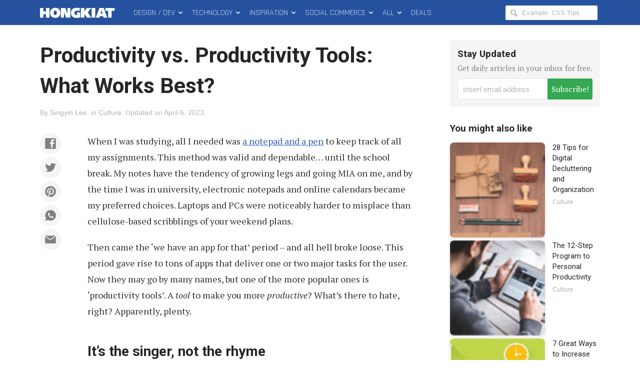

--- FILE ---
content_type: text/html; charset=UTF-8
request_url: https://www.hongkiat.com/blog/productivity-vs-productivity-tools/
body_size: 24174
content:
<!DOCTYPE html>
<html xmlns:og="http://opengraphprotocol.org/schema/" xmlns:fb="http://www.facebook.com/2008/fbml" class="no-js" lang="en-US">
<head>
<link rel="profile" href="http://gmpg.org/xfn/11">
<meta http-equiv="X-UA-Compatible" content="IE=edge">
<meta charset="UTF-8">
<meta name="apple-mobile-web-app-capable" content="yes">
<meta name="viewport" content="width=device-width,initial-scale=1.0,maximum-scale=1.0,user-scalable=no" />
<link rel="apple-touch-icon" sizes="180x180" href="/apple-touch-icon.png">
<link rel="icon" type="image/png" sizes="48x48" href="/favicon-48x48.png">
<link rel="icon" type="image/png" sizes="32x32" href="/favicon-32x32.png">
<link rel="icon" type="image/png" sizes="16x16" href="/favicon-16x16.png">
<link rel="icon" href="/favicon.ico">
<link rel="manifest" href="/site.webmanifest">
<meta name='robots' content='index, follow, max-image-preview:large, max-snippet:-1, max-video-preview:-1' />

	<!-- This site is optimized with the Yoast SEO Premium plugin v22.8 (Yoast SEO v24.5) - https://yoast.com/wordpress/plugins/seo/ -->
	<title>Productivity vs. Productivity Tools: What Works Best? - Hongkiat</title>
	<meta name="description" content="When I was studying, all I needed was a notepad and a pen to keep track of all my assignments. This method was valid and dependable... until the school" />
	<link rel="canonical" href="https://www.hongkiat.com/blog/productivity-vs-productivity-tools/" />
	<meta property="og:locale" content="en_US" />
	<meta property="og:type" content="article" />
	<meta property="og:title" content="Productivity vs. Productivity Tools: What Works Best?" />
	<meta property="og:description" content="When I was studying, all I needed was a notepad and a pen to keep track of all my assignments. This method was valid and dependable... until the school" />
	<meta property="og:url" content="https://www.hongkiat.com/blog/productivity-vs-productivity-tools/" />
	<meta property="og:site_name" content="Hongkiat" />
	<meta property="article:publisher" content="https://www.facebook.com/hongkiatcom" />
	<meta property="article:published_time" content="2019-06-05T13:11:21+00:00" />
	<meta property="article:modified_time" content="2023-04-06T11:15:55+00:00" />
	<meta property="og:image" content="https://assets.hongkiat.com/uploads/productivity-vs-tools/keeping-track-of-files.jpg" />
	<meta name="author" content="Singyin Lee" />
	<meta name="twitter:card" content="summary_large_image" />
	<meta name="twitter:creator" content="@hongkiat" />
	<meta name="twitter:site" content="@hongkiat" />
	<meta name="twitter:label1" content="Written by" />
	<meta name="twitter:data1" content="Singyin Lee" />
	<meta name="twitter:label2" content="Est. reading time" />
	<meta name="twitter:data2" content="5 minutes" />
	<script type="application/ld+json" class="yoast-schema-graph">{"@context":"https://schema.org","@graph":[{"@type":"Article","@id":"https://www.hongkiat.com/blog/productivity-vs-productivity-tools/#article","isPartOf":{"@id":"https://www.hongkiat.com/blog/productivity-vs-productivity-tools/"},"author":{"name":"Singyin Lee","@id":"https://www.hongkiat.com/blog/#/schema/person/8bb3e8d1cb49b3298ea203885023b811"},"headline":"Productivity vs. Productivity Tools: What Works Best?","datePublished":"2019-06-05T13:11:21+00:00","dateModified":"2023-04-06T11:15:55+00:00","mainEntityOfPage":{"@id":"https://www.hongkiat.com/blog/productivity-vs-productivity-tools/"},"wordCount":1009,"commentCount":40,"publisher":{"@id":"https://www.hongkiat.com/blog/#organization"},"image":{"@id":"https://www.hongkiat.com/blog/productivity-vs-productivity-tools/#primaryimage"},"thumbnailUrl":"https://assets.hongkiat.com/uploads/productivity-vs-tools/keeping-track-of-files.jpg","keywords":["Productivity Tips","Productivity Tools"],"articleSection":["Culture"],"inLanguage":"en-US","potentialAction":[{"@type":"CommentAction","name":"Comment","target":["https://www.hongkiat.com/blog/productivity-vs-productivity-tools/#respond"]}]},{"@type":"WebPage","@id":"https://www.hongkiat.com/blog/productivity-vs-productivity-tools/","url":"https://www.hongkiat.com/blog/productivity-vs-productivity-tools/","name":"Productivity vs. Productivity Tools: What Works Best? - Hongkiat","isPartOf":{"@id":"https://www.hongkiat.com/blog/#website"},"primaryImageOfPage":{"@id":"https://www.hongkiat.com/blog/productivity-vs-productivity-tools/#primaryimage"},"image":{"@id":"https://www.hongkiat.com/blog/productivity-vs-productivity-tools/#primaryimage"},"thumbnailUrl":"https://assets.hongkiat.com/uploads/productivity-vs-tools/keeping-track-of-files.jpg","datePublished":"2019-06-05T13:11:21+00:00","dateModified":"2023-04-06T11:15:55+00:00","description":"When I was studying, all I needed was a notepad and a pen to keep track of all my assignments. This method was valid and dependable... until the school","breadcrumb":{"@id":"https://www.hongkiat.com/blog/productivity-vs-productivity-tools/#breadcrumb"},"inLanguage":"en-US","potentialAction":[{"@type":"ReadAction","target":["https://www.hongkiat.com/blog/productivity-vs-productivity-tools/"]}]},{"@type":"ImageObject","inLanguage":"en-US","@id":"https://www.hongkiat.com/blog/productivity-vs-productivity-tools/#primaryimage","url":"https://assets.hongkiat.com/uploads/productivity-vs-tools/keeping-track-of-files.jpg","contentUrl":"https://assets.hongkiat.com/uploads/productivity-vs-tools/keeping-track-of-files.jpg"},{"@type":"BreadcrumbList","@id":"https://www.hongkiat.com/blog/productivity-vs-productivity-tools/#breadcrumb","itemListElement":[{"@type":"ListItem","position":1,"name":"Home","item":"https://www.hongkiat.com/blog/"},{"@type":"ListItem","position":2,"name":"Productivity vs. Productivity Tools: What Works Best?"}]},{"@type":"WebSite","@id":"https://www.hongkiat.com/blog/#website","url":"https://www.hongkiat.com/blog/","name":"Hongkiat","description":"Tech and Design Tips","publisher":{"@id":"https://www.hongkiat.com/blog/#organization"},"potentialAction":[{"@type":"SearchAction","target":{"@type":"EntryPoint","urlTemplate":"https://www.hongkiat.com/blog/?s={search_term_string}"},"query-input":{"@type":"PropertyValueSpecification","valueRequired":true,"valueName":"search_term_string"}}],"inLanguage":"en-US"},{"@type":"Organization","@id":"https://www.hongkiat.com/blog/#organization","name":"Hongkiat.com","url":"https://www.hongkiat.com/blog/","logo":{"@type":"ImageObject","inLanguage":"en-US","@id":"https://www.hongkiat.com/blog/#/schema/logo/image/","url":"https://www.hongkiat.com/blog/wp-content/uploads/hkdc-logo-rect-yoast.jpg","contentUrl":"https://www.hongkiat.com/blog/wp-content/uploads/hkdc-logo-rect-yoast.jpg","width":1200,"height":799,"caption":"Hongkiat.com"},"image":{"@id":"https://www.hongkiat.com/blog/#/schema/logo/image/"},"sameAs":["https://www.facebook.com/hongkiatcom","https://x.com/hongkiat","https://www.pinterest.com/hongkiat/"]},{"@type":"Person","@id":"https://www.hongkiat.com/blog/#/schema/person/8bb3e8d1cb49b3298ea203885023b811","name":"Singyin Lee","description":"Singyin is Senior Editor and Writer for Hongkiat. She is allergic to poor Wifi and spun articles, and has been told that she drinks too much coffee. Her sense of humor has been damaged by the Internet.","url":"https://www.hongkiat.com/blog/author/sy/"}]}</script>
	<!-- / Yoast SEO Premium plugin. -->


<link rel='dns-prefetch' href='//www.hongkiat.com' />
<link rel='dns-prefetch' href='//pagead2.googlesyndication.com' />
<link rel='dns-prefetch' href='//stats.wp.com' />
<link rel='dns-prefetch' href='//cdnjs.cloudflare.com' />
<link rel="alternate" type="application/rss+xml" title="Hongkiat &raquo; Feed" href="https://www.hongkiat.com/blog/feed/" />
<link rel="alternate" type="application/rss+xml" title="Hongkiat &raquo; Stories Feed" href="https://www.hongkiat.com/blog/web-stories/feed/"><link rel='stylesheet' id='mediaelement-css' href='https://www.hongkiat.com/blog/wp-includes/js/mediaelement/mediaelementplayer-legacy.min.css?ver=4.2.17' type='text/css' media='all' />
<link rel='stylesheet' id='wp-mediaelement-css' href='https://www.hongkiat.com/blog/wp-includes/js/mediaelement/wp-mediaelement.min.css?ver=6.5.7' type='text/css' media='all' />
<style id='jetpack-sharing-buttons-style-inline-css' type='text/css'>
.jetpack-sharing-buttons__services-list{display:flex;flex-direction:row;flex-wrap:wrap;gap:0;list-style-type:none;margin:5px;padding:0}.jetpack-sharing-buttons__services-list.has-small-icon-size{font-size:12px}.jetpack-sharing-buttons__services-list.has-normal-icon-size{font-size:16px}.jetpack-sharing-buttons__services-list.has-large-icon-size{font-size:24px}.jetpack-sharing-buttons__services-list.has-huge-icon-size{font-size:36px}@media print{.jetpack-sharing-buttons__services-list{display:none!important}}.editor-styles-wrapper .wp-block-jetpack-sharing-buttons{gap:0;padding-inline-start:0}ul.jetpack-sharing-buttons__services-list.has-background{padding:1.25em 2.375em}
</style>
<link rel='stylesheet' id='contact-form-7-css' href='https://www.hongkiat.com/blog/wp-content/plugins/contact-form-7/includes/css/styles.css?ver=5.9.8' type='text/css' media='all' />
<link rel='stylesheet' id='main-css' href='https://www.hongkiat.com/blog/wp-content/themes/v7/style.css?ver=7.15.0+2505061606' type='text/css' media='all' />
<link rel='stylesheet' id='fontawesome-css' href='https://cdnjs.cloudflare.com/ajax/libs/font-awesome/6.5.1/css/all.min.css?ver=6.5.1' type='text/css' media='all' />
<link rel='stylesheet' id='highlight-css' href='https://www.hongkiat.com/blog/wp-content/themes/v7/assets/css/highlight.min.css?ver=11.9.0' type='text/css' media='all' />
<script type="text/javascript" src="https://cdnjs.cloudflare.com/ajax/libs/jquery/3.4.1/jquery.min.js" id="jquery-core-js"></script>
<link rel="https://api.w.org/" href="https://www.hongkiat.com/blog/wp-json/" /><link rel="alternate" type="application/json" href="https://www.hongkiat.com/blog/wp-json/wp/v2/posts/13193" />	<style>img#wpstats{display:none}</style>
				<style>
		.wpcf7 form.sent .wpcf7-response-output {
			background-color: #34a853;
		}
		.social-profiles-author .item-website {
			background-color: #222;
		}
		</style>
			<meta property="fb:app_id" content="108857885822870" />
	<style>
	.border-solid-1 {
		border: 1px solid #ebebeb;
	}
	.screenshot-mobile-portrait {
		width: 100%;
	}
	.screenshot-mobile-portrait img,
	div.screenshot-mobile-portrait img,
	figure.screenshot-mobile-portrait img,
	ol.steps figure.screenshot-mobile-portrait img,
	ol.steps div.screenshot-mobile-portrait img {
		width: 65%;
		display: block;
		margin-left: auto;
		margin-right: auto;
	}

	.list-columns {
		display: flex;
		flex-wrap: wrap;
	}

	.list-columns__item {
		min-width: 100%;
		flex-basis: 0;
		flex-grow: 1;
		padding-right: 7px;
		padding-left: 7px;
	}

	.list-columns__item h4 {
		font-size: 1.8rem;
		margin-top: 0.5em;
	}

	.list-columns__item figure {
		margin-bottom: 0.8em;
	}

	.list-columns__item p {
		font-size: 1.6rem;
	}

	.list-columns__item figure img,
	.list-columns__item p img {
		border: 1px solid #ebebeb;
	}

	@media (min-width: 400px) {
		.list-columns__item {
			min-width: calc( 100% / 2 );
		}
	}

	@media (min-width: 600px) {
		.list-columns__item {
			min-width: calc( 100% / 3 );
		}
	}
	</style>
					<script type="text/javascript">
			(function(i, s, o, g, r, a, m) {
				i['GoogleAnalyticsObject'] = r;
				i[r] = i[r] || function() {
				(i[r].q = i[r].q || []).push(arguments)
				}, i[r].l = 1 * new Date();
				a = s.createElement(o),
				m = s.getElementsByTagName(o)[0];
				a.async = true;
				a.src = g;
				m.parentNode.insertBefore(a, m);
			})(window, document, 'script', 'https://www.google-analytics.com/analytics.js', 'ga');
			ga( 'create', 'UA-275126-1', 'auto' );
			ga( 'send', 'pageview' );
		</script>

					<style type="text/css" id="wp-custom-css">
			.entry-copy__inner .sue-content-slider .owl-dots {
		position: relative;
    display: flex;
    text-align: center;
    justify-content: center;
}

.app-icon img {
	border-radius: 25px;
}

.logo-square {text-align:center}
.logo img {max-height:80px;}

pre.terminal {
		padding:10px;
		background-color:#000;
		color:#d3d7cf
	}		</style>
		
  <script src="//geniuslinkcdn.com/snippet.min.js" defer></script>
  <script type="text/javascript">
    jQuery(document).ready(function( $ ) {
	  var ale_on_click_checkbox_is_checked="1";
	  if(typeof Georiot !== "undefined")
	  {
		if(ale_on_click_checkbox_is_checked) {
			Georiot.amazon.addOnClickRedirect(142055, false);
		}
		else {
			Georiot.amazon.convertToGeoRiotLinks(142055, false);
		};
	  };
    });
  </script>
</head>

<body class="single single-post singular">
	<noscript>
	<div id="js-disabled" class="notice notice--warning">
		<p>Please enable JavaScript in your browser to enjoy a better experience.</p>
	</div>
	<style>.no-js body {
			opacity: 1;
		}</style>
	</noscript>

		<div id="fb-root"></div>
	
	<div class="hfeed site" id="wrap">
		<header class="site-header" id="masthead" role="banner" itemscope itemtype="http://schema.org/WPHeader">
							<div id="progress-bar" aria-hidden="true"></div>
						
<div class="site-navbar" id="topbar">
	<div class="container">
		<div class="site-branding pull-left" itemscope itemtype="http://schema.org/Organization">
						<div class="site-title">
							<a class="site-title__link" href="https://www.hongkiat.com/blog/" rel="home" itemprop="url">
					<svg height="50px" width="165px"><use xmlns:xlink="http://www.w3.org/1999/xlink" xlink:href="#logo-hkdc"></use></svg>
					<span class="screen-reader-text" itemprop="name">Hongkiat</span>
				</a>
						</div>
					</div>
		<nav class="site-nav site-nav--main pull-left" id="main-nav" itemscope itemtype="http://schema.org/SiteNavigationElement" role="navigation">
			<h2 class="screen-reader-text">Main Menu</h2>
			<ol class="menu-list list-flush" role="menubar">
	<li class="menu-list__item menu-parent" id="design-dev-menu" role="presentation">
		<a class="menu-list__link" href="/blog/design-dev/" itemprop="url" role="menuitem">Design / Dev <svg width="14" height="50"><use xmlns:xlink="http://www.w3.org/1999/xlink" xlink:href="#icon-chevron-down"></use></a>
	</li>
	<li class="menu-list__item menu-parent" id="technology-menu" role="presentation">
		<a class="menu-list__link" href="/blog/technology/" itemprop="url" role="menuitem">Technology <svg width="14" height="50"><use xmlns:xlink="http://www.w3.org/1999/xlink" xlink:href="#icon-chevron-down"></use></a>
	</li>
	<li class="menu-list__item menu-parent" id="inspiration-menu" role="presentation">
		<a class="menu-list__link" href="/blog/inspiration/" itemprop="url">Inspiration <svg width="14" height="50"><use xmlns:xlink="http://www.w3.org/1999/xlink" xlink:href="#icon-chevron-down"></use></a>
	</li>
	<li class="menu-list__item menu-parent" id="social-commerce-menu" role="presentation">
		<a class="menu-list__link" href="/blog/social-commerce/" itemprop="url" role="menuitem">Social Commerce <svg width="14" height="50"><use xmlns:xlink="http://www.w3.org/1999/xlink" xlink:href="#icon-chevron-down"></use></svg>
		</a>
	</li>
	<li class="menu-list__item menu-parent menu-parent--all" id="all-menu" role="presentation">
		<span class="menu-list__link" role="menuitem">All <svg width="14" height="50"><use xmlns:xlink="http://www.w3.org/1999/xlink" xlink:href="#icon-chevron-down"></use></span>
	</li>
	<li class="menu-list__item" id="deals-menu" role="presentation">
		<a class="menu-list__link" href="https://deals.hongkiat.com/" itemprop="url" role="menuitem" rel="nofollow">Deals</a>
	</li>
</ol>
		</nav>
		<div class="site-search">
	<form role="search" method="get" class="search-form" action="https://www.hongkiat.com/blog/">
		<label>
			<svg height="18px" width="18px"><use xmlns:xlink="http://www.w3.org/1999/xlink" xlink:href="#icon-magnifying-glass"></use></svg>
			<span class="screen-reader-text">Search Hongkiat for:</span>
			<input type="search" class="search-field" placeholder="Example: CSS Tips" value="" name="s" title="Search Hongkiat for" />
		</label>
	</form>
</div>
		<button class="menu-button menu-button--search" id="reveal-search" data-target="overlay-search">
				<svg height="40px" width="21px"><use xmlns:xlink="http://www.w3.org/1999/xlink" xlink:href="#icon-magnifying-glass"></use></svg>
				<span class="screen-reader-text">Reveal Search Form</span>
		</button>
		<button class="menu-button menu-button--offcanvas" id="reveal-offcanvas-nav" data-target="#offcanvas-nav">
				<svg id="menu-icon-close" height="40px" width="18px"><use xmlns:xlink="http://www.w3.org/1999/xlink" xlink:href="#icon-cross"></use></svg>
				<svg id="menu-icon-open" height="40px" width="29px"><use xmlns:xlink="http://www.w3.org/1999/xlink" xlink:href="#icon-menu"></use></svg>
			<span class="screen-reader-text">Reveal Off-canvas Navigation</span>
		</button>
	</div>
</div>
		</header>
		<main class="site-content" id="content" itemscope itemprop="mainContentOfPage" itemtype="http://schema.org/Blog">

	

<article class="entry-content" id="single-post-13193">
	<div class="container">
		<div class="entry-main">
			<header class="entry-header">

				<h1 class="entry-title">Productivity vs. Productivity Tools: What Works Best?</h1>								<div class="entry-meta-list">
				<span class="entry-meta entry-meta--author">By <a href="https://www.hongkiat.com/blog/author/sy/" rel="author">Singyin Lee</a>.</span> <span class="entry-meta entry-meta--category">in <a href="https://www.hongkiat.com/blog/category/culture/">Culture</a>.</span> <span class="entry-meta entry-meta--time"><span>Updated on&nbsp;</span><time class="entry-date updated" datetime="2023-04-06T19:15:55+08:00">April 6, 2023</time>.</span>				</div>
			</header>
			<div class="entry-copy">
								<div class="entry-copy__inner intxt">
								<div class="social-buttons social-buttons--content social-buttons--content-before" id="social-buttons-13193"><div class="social-buttons__list social-buttons__list--icon" data-social-manager="ButtonsContent"><a class="social-buttons__item item-facebook" href="https://www.facebook.com/sharer/sharer.php?u=https%3A%2F%2Fwp.me%2Fp4uxU-3qN" target="_blank" role="button" rel="nofollow"><svg><use xlink:href="#social-icon-facebook"></use></svg></a><a class="social-buttons__item item-twitter" href="https://twitter.com/intent/tweet?text=Productivity%20vs.%20Productivity%20Tools%3A%20What%20Works%20Best%3F&url=https%3A%2F%2Fwp.me%2Fp4uxU-3qN&via=hongkiat" target="_blank" role="button" rel="nofollow"><svg><use xlink:href="#social-icon-twitter"></use></svg></a><a class="social-buttons__item item-pinterest" href="https://www.pinterest.com/pin/create/bookmarklet/?url=https%3A%2F%2Fwp.me%2Fp4uxU-3qN&description=Productivity%20vs.%20Productivity%20Tools%3A%20What%20Works%20Best%3F&media=https%3A%2F%2Fassets.hongkiat.com%2Fuploads%2Fthumbs%2F640x410%2Fproductivity-vs-productivity-tools.jpg" target="_blank" role="button" rel="nofollow"><svg><use xlink:href="#social-icon-pinterest"></use></svg></a><a class="social-buttons__item item-whatsapp" href="https://api.whatsapp.com/send?text=Productivity%20vs.%20Productivity%20Tools%3A%20What%20Works%20Best%3F%20(https%3A%2F%2Fwp.me%2Fp4uxU-3qN)" target="_blank" role="button" rel="nofollow"><svg><use xlink:href="#social-icon-whatsapp"></use></svg></a><a class="social-buttons__item item-email" href="mailto:?subject=Productivity%20vs.%20Productivity%20Tools%3A%20What%20Works%20Best%3F&body=When%20I%20was%20studying%2C%20all%20I%20needed%20was%20a%20notepad%20and%20a%20pen%20to%20keep%20track%20of%20all%20my%20assignments.%20This%20method%20was%20valid%20and%20dependable...%20until%20the%20school%20break...." target="_blank" role="button" rel="nofollow"><svg><use xlink:href="#social-icon-email"></use></svg></a></div></div>
<p>When I was studying, all I needed was <a href="https://www.hongkiat.com/blog/advantages-pen-paper-computer-design/">a notepad and a pen</a> to keep track of all my assignments. This method was valid and dependable… until the school break. My notes have the tendency of growing legs and going MIA on me, and by the time I was in university, electronic notepads and online calendars became my preferred choices. Laptops and PCs were noticeably harder to misplace than cellulose-based scribblings of your weekend plans.</p>
<p>Then came the ‘we have an app for that’ period – and all hell broke loose. This period gave rise to tons of apps that deliver one or two major tasks for the user. Now they may go by many names, but one of the more popular ones is ‘productivity tools’. A <em>tool</em> to make you more <em>productive</em>? What’s there to hate, right? Apparently, plenty.</p>
<h2>It’s the singer, not the rhyme</h2>
<p>Honestly, tech tools can only do so much. No one immediately becomes a Master Chef just because they have top-rated chef knives. For example, spellcheckers can help minimize spelling mistakes but they don’t make you write any better overnight. Syncing systems make sure you get the files you need anywhere, anytime, but you will still have to keep track of all the different versions of documents you have. And you need to start your time tracker before you start work, otherwise, nothing gets tracked.</p>
<figure><img fetchpriority="high" decoding="async" src="https://assets.hongkiat.com/uploads/productivity-vs-tools/keeping-track-of-files.jpg" alt="keep track of files" title="Tools Of The Trade: Do Productivity Tools Really Work?" height="333" width="500"></figure>
<p>The effectiveness of these tools begins with the user. If you aren’t the least bit productive in what you do, don’t expect the tools to be working miracles for you, because that is not what they are made for.</p>
<h2>The trap of to-do lists</h2>
<p>Oh, I love to-do lists. They are awesome. I wrote everything down, never forget anything, any event or errand ever again. I became the Queen of Productivity. Then I noticed three downfalls of being too productive for your own good.</p>
<h3>The elephant in the room</h3>
<p>One, you are expected to remember <em>everything</em>: your colleagues ask you to confirm things for them; your boss berates you when you miss a deadline (since it’s impossible that you would forget the date); and forgetting your mother’s birthday would launch a nuclear war in your next family reunion (sorry, mom).</p>
<figure><img decoding="async" src="https://assets.hongkiat.com/uploads/productivity-vs-tools/todo-list.jpg" alt="todo list" title="Tools Of The Trade: Do Productivity Tools Really Work?" height="330" width="500"></figure>
<p>You are no longer allowed to forget anything. Now that’s a scary thought.</p>
<h3>Never-ending story</h3>
<p>Two, you are constantly prioritizing your errands every time you add something new to the list. ‘Getting the milk’ can take as long as a week to cross out because you keep putting everything else ahead of it, as they come in. And your mind will have the tendency to forget the things you forget to add to your list.</p>
<p>You will be programmed to be totally dependent on this list. The effect? I accidentally deleted a list — which was not backed up — once in the middle of a super busy period. It was chaos. Utter chaos.</p>
<h3>Who’s working for whom?</h3>
<p>Three, you will eventually end up listing, updating, crossing out and deleting your planner/organizer/app/tool even when you are stuck in traffic, waiting for a client, sitting at the bus stop or when your phone is in airplane mode. If you think that that is normal and acceptable behavior by today’s standards, I ask you this: are you being more productive, or doing more work?</p>
<figure><img decoding="async" src="https://assets.hongkiat.com/uploads/productivity-vs-tools/stress-over-work.jpg" alt="stress over work" title="Tools Of The Trade: Do Productivity Tools Really Work?" height="334" width="500"></figure>
<p>They are not the same thing. Remember that the concept behind productivity tools is that the tools should do <em>more</em> so that you can do <em>less</em>. If it doesn’t help you get more time to yourself, then it should not be called a productivity tool.</p>
<h2>The secret to being productive is…</h2>
<p>…to manage yourself well. Just having the tools is not enough, you also need self-discipline, an organized approach to your tasks, the ability to use your resources well and knowing when to let go. Oh, and keeping a close eye on deadlines and knowing how to prioritize are also important characteristics but those can be helped on by said tools.</p>
<p>Gentle reminder to always allocate some time for yourself and for your family (even those two need to be separated). Humans are more like battery cells rather than machines. We can’t work nonstop; we need to slow down, unwind, stop, recharge and start up again.</p>
<figure><img loading="lazy" decoding="async" src="https://assets.hongkiat.com/uploads/productivity-vs-tools/being-productive.jpg" alt="being productive" title="Tools Of The Trade: Do Productivity Tools Really Work?" height="375" width="500"></figure>
<p>So if work or using a buggy, blasted tech tool is pushing you over the frustration limit, <em>you</em> are the only person who can put up a stop sign and take a break.</p>
<h2>Tools of my trade</h2>
<p>Not all productivity tools are good for everyone. It’s the main reason why your colleague may like one syncing program but you like another. It’s also why there are hundreds of productivity tool lists out there that have no common similarities at all. It’s a free universe; you can use whichever tool that ‘syncs’ with you, so to speak.</p>
<p>More importantly though, the selection of productivity tools is a matter of personal preference; it’s like when you were picking out that accessory that goes well with your Halloween costume. You know when something is working for you and when it is not. Don’t let anyone else pressure you into thinking you should or can use only one particular tool or app.</p>
<h2>Conclusion</h2>
<p>As for me, after quitting my job to go full freelance, juggling work, a needy toddler and taking my Masters on the side made me realize that I needed all the help I can get. My favorite productivity tool? Good ol’ pen and paper — a pocket-sized notebook to be exact. I don’t have to charge it or fear that it would run out of juice; I can make copies of my reminders, put them on the fridge, pin it up on a board or slip it in a book.</p>
<p>My notes are easy to compile, write up, correct and update, and I don’t need a tutorial to use it properly. Plus, whenever I get a task done, chucking the note in the trash bin is always more satisfying than clicking ‘Done’.</p>				</div>
				<div class="sticky-cushion" id="social-buttons-13193-cushion"></div>
			</div>
		</div>
		<aside class="entry-sidebar" role="complementary" id="sidebar-post-13193">
		<div class="sidebar-widget sidebar-widget--subscribe noLinks"></div>
	<div class="entry-sidebar__inner">
		<div class="sidebar-widget entries entries--aside">
				<h4 class="entries__heading">You might also like</h4>
		<ol class="entry-list list-flush">
						<li class="entry-list__item item-bar clearfix" id="post-sidebar-29939">
				<a class="entry-permalink" href="https://www.hongkiat.com/blog/digital-decluttering-tips/"></a>
				<picture>
					<source srcset="https://assets.hongkiat.com/uploads/thumbs/85x85/digital-decluttering-tips.jpg" alt="" media="(min-width: 940px)" width="85" height="85" />
					<source srcset="https://assets.hongkiat.com/uploads/thumbs/400x256/digital-decluttering-tips.jpg" alt="" media="(max-width: 939px)" width="400" height="256" />
					<img src="https://assets.hongkiat.com/uploads/thumbs/400x256/digital-decluttering-tips.jpg" alt="" width="400" height="256" loading="lazy" />
				</picture>
				<div class="entry-summary">
					<span class="entry-title">
						<a href="https://www.hongkiat.com/blog/digital-decluttering-tips/">28 Tips for Digital Decluttering and Organization</a>
					</span>
					<div class="entry-meta entry-meta--category"><a href="https://www.hongkiat.com/blog/category/culture/">Culture</a></div>				</div>
			</li>
							<li class="entry-list__item item-bar clearfix" id="post-sidebar-24381">
				<a class="entry-permalink" href="https://www.hongkiat.com/blog/personal-productivity/"></a>
				<picture>
					<source srcset="https://assets.hongkiat.com/uploads/thumbs/85x85/personal-productivity.jpg" alt="" media="(min-width: 940px)" width="85" height="85" />
					<source srcset="https://assets.hongkiat.com/uploads/thumbs/400x256/personal-productivity.jpg" alt="" media="(max-width: 939px)" width="400" height="256" />
					<img src="https://assets.hongkiat.com/uploads/thumbs/400x256/personal-productivity.jpg" alt="" width="400" height="256" loading="lazy" />
				</picture>
				<div class="entry-summary">
					<span class="entry-title">
						<a href="https://www.hongkiat.com/blog/personal-productivity/">The 12-Step Program to Personal Productivity</a>
					</span>
					<div class="entry-meta entry-meta--category"><a href="https://www.hongkiat.com/blog/category/culture/">Culture</a></div>				</div>
			</li>
							<li class="entry-list__item item-bar clearfix" id="post-sidebar-21647">
				<a class="entry-permalink" href="https://www.hongkiat.com/blog/how-to-boost-productivity/"></a>
				<picture>
					<source srcset="https://assets.hongkiat.com/uploads/thumbs/85x85/how-to-boost-productivity.jpg" alt="" media="(min-width: 940px)" width="85" height="85" />
					<source srcset="https://assets.hongkiat.com/uploads/thumbs/400x256/how-to-boost-productivity.jpg" alt="" media="(max-width: 939px)" width="400" height="256" />
					<img src="https://assets.hongkiat.com/uploads/thumbs/400x256/how-to-boost-productivity.jpg" alt="" width="400" height="256" loading="lazy" />
				</picture>
				<div class="entry-summary">
					<span class="entry-title">
						<a href="https://www.hongkiat.com/blog/how-to-boost-productivity/">7 Great Ways to Increase Your Productivity</a>
					</span>
					<div class="entry-meta entry-meta--category"><a href="https://www.hongkiat.com/blog/category/culture/">Culture</a></div>				</div>
			</li>
							<li class="entry-list__item item-bar clearfix" id="post-sidebar-25048">
				<a class="entry-permalink" href="https://www.hongkiat.com/blog/tech-life-hacks/"></a>
				<picture>
					<source srcset="https://assets.hongkiat.com/uploads/thumbs/85x85/tech-life-hacks.jpg" alt="" media="(min-width: 940px)" width="85" height="85" />
					<source srcset="https://assets.hongkiat.com/uploads/thumbs/400x256/tech-life-hacks.jpg" alt="" media="(max-width: 939px)" width="400" height="256" />
					<img src="https://assets.hongkiat.com/uploads/thumbs/400x256/tech-life-hacks.jpg" alt="" width="400" height="256" loading="lazy" />
				</picture>
				<div class="entry-summary">
					<span class="entry-title">
						<a href="https://www.hongkiat.com/blog/tech-life-hacks/">99 Tech Life Hacks You Should Know</a>
					</span>
					<div class="entry-meta entry-meta--category"><a href="https://www.hongkiat.com/blog/category/culture/">Culture</a></div>				</div>
			</li>
							<li class="entry-list__item item-bar clearfix" id="post-sidebar-25426">
				<a class="entry-permalink" href="https://www.hongkiat.com/blog/things-to-quit-doing-this-year/"></a>
				<picture>
					<source srcset="https://assets.hongkiat.com/uploads/thumbs/85x85/things-to-quit-doing-this-year.jpg" alt="" media="(min-width: 940px)" width="85" height="85" />
					<source srcset="https://assets.hongkiat.com/uploads/thumbs/400x256/things-to-quit-doing-this-year.jpg" alt="" media="(max-width: 939px)" width="400" height="256" />
					<img src="https://assets.hongkiat.com/uploads/thumbs/400x256/things-to-quit-doing-this-year.jpg" alt="" width="400" height="256" loading="lazy" />
				</picture>
				<div class="entry-summary">
					<span class="entry-title">
						<a href="https://www.hongkiat.com/blog/things-to-quit-doing-this-year/">10 Things to Quit Doing in 2020</a>
					</span>
					<div class="entry-meta entry-meta--category"><a href="https://www.hongkiat.com/blog/category/culture/">Culture</a></div>				</div>
			</li>
							<li class="entry-list__item item-bar clearfix" id="post-sidebar-28769">
				<a class="entry-permalink" href="https://www.hongkiat.com/blog/clever-ways-to-procrastinate/"></a>
				<picture>
					<source srcset="https://assets.hongkiat.com/uploads/thumbs/85x85/clever-ways-to-procrastinate.jpg" alt="" media="(min-width: 940px)" width="85" height="85" />
					<source srcset="https://assets.hongkiat.com/uploads/thumbs/400x256/clever-ways-to-procrastinate.jpg" alt="" media="(max-width: 939px)" width="400" height="256" />
					<img src="https://assets.hongkiat.com/uploads/thumbs/400x256/clever-ways-to-procrastinate.jpg" alt="" width="400" height="256" loading="lazy" />
				</picture>
				<div class="entry-summary">
					<span class="entry-title">
						<a href="https://www.hongkiat.com/blog/clever-ways-to-procrastinate/">Clever Ways to Procrastinate during the Holiday Season</a>
					</span>
					<div class="entry-meta entry-meta--category"><a href="https://www.hongkiat.com/blog/category/culture/">Culture</a></div>				</div>
			</li>
							<li class="entry-list__item item-bar clearfix" id="post-sidebar-27126">
				<a class="entry-permalink" href="https://www.hongkiat.com/blog/stop-multitasking/"></a>
				<picture>
					<source srcset="https://assets.hongkiat.com/uploads/thumbs/85x85/stop-multitasking.jpg" alt="" media="(min-width: 940px)" width="85" height="85" />
					<source srcset="https://assets.hongkiat.com/uploads/thumbs/400x256/stop-multitasking.jpg" alt="" media="(max-width: 939px)" width="400" height="256" />
					<img src="https://assets.hongkiat.com/uploads/thumbs/400x256/stop-multitasking.jpg" alt="" width="400" height="256" loading="lazy" />
				</picture>
				<div class="entry-summary">
					<span class="entry-title">
						<a href="https://www.hongkiat.com/blog/stop-multitasking/">Multitasking: Why It&#039;s Bad &amp; Why This Madness Has to Stop</a>
					</span>
					<div class="entry-meta entry-meta--category"><a href="https://www.hongkiat.com/blog/category/culture/">Culture</a></div>				</div>
			</li>
							<li class="entry-list__item item-bar clearfix" id="post-sidebar-24615">
				<a class="entry-permalink" href="https://www.hongkiat.com/blog/boost-your-self-confidence/"></a>
				<picture>
					<source srcset="https://assets.hongkiat.com/uploads/thumbs/85x85/boost-your-self-confidence.jpg" alt="" media="(min-width: 940px)" width="85" height="85" />
					<source srcset="https://assets.hongkiat.com/uploads/thumbs/400x256/boost-your-self-confidence.jpg" alt="" media="(max-width: 939px)" width="400" height="256" />
					<img src="https://assets.hongkiat.com/uploads/thumbs/400x256/boost-your-self-confidence.jpg" alt="" width="400" height="256" loading="lazy" />
				</picture>
				<div class="entry-summary">
					<span class="entry-title">
						<a href="https://www.hongkiat.com/blog/boost-your-self-confidence/">10 Ways To Boost Your Confidence [Infographic]</a>
					</span>
					<div class="entry-meta entry-meta--category"><a href="https://www.hongkiat.com/blog/category/culture/">Culture</a></div>				</div>
			</li>
							<li class="entry-list__item item-bar clearfix" id="post-sidebar-23959">
				<a class="entry-permalink" href="https://www.hongkiat.com/blog/vacation-time-vs-productivity/"></a>
				<picture>
					<source srcset="https://assets.hongkiat.com/uploads/thumbs/85x85/vacation-time-vs-productivity.jpg" alt="" media="(min-width: 940px)" width="85" height="85" />
					<source srcset="https://assets.hongkiat.com/uploads/thumbs/400x256/vacation-time-vs-productivity.jpg" alt="" media="(max-width: 939px)" width="400" height="256" />
					<img src="https://assets.hongkiat.com/uploads/thumbs/400x256/vacation-time-vs-productivity.jpg" alt="" width="400" height="256" loading="lazy" />
				</picture>
				<div class="entry-summary">
					<span class="entry-title">
						<a href="https://www.hongkiat.com/blog/vacation-time-vs-productivity/">Can More Vacation Time Boost Productivity? An Analysis Across 30 Countries</a>
					</span>
					<div class="entry-meta entry-meta--category"><a href="https://www.hongkiat.com/blog/category/culture/">Culture</a></div>				</div>
			</li>
							<li class="entry-list__item item-bar clearfix" id="post-sidebar-21914">
				<a class="entry-permalink" href="https://www.hongkiat.com/blog/things-that-affect-your-mood-to-be-productive/"></a>
				<picture>
					<source srcset="https://assets.hongkiat.com/uploads/thumbs/85x85/things-that-affect-your-mood-to-be-productive.jpg" alt="" media="(min-width: 940px)" width="85" height="85" />
					<source srcset="https://assets.hongkiat.com/uploads/thumbs/400x256/things-that-affect-your-mood-to-be-productive.jpg" alt="" media="(max-width: 939px)" width="400" height="256" />
					<img src="https://assets.hongkiat.com/uploads/thumbs/400x256/things-that-affect-your-mood-to-be-productive.jpg" alt="" width="400" height="256" loading="lazy" />
				</picture>
				<div class="entry-summary">
					<span class="entry-title">
						<a href="https://www.hongkiat.com/blog/things-that-affect-your-mood-to-be-productive/">8 Things You Didn&#039;t Know Are Making You Less Productive</a>
					</span>
					<div class="entry-meta entry-meta--category"><a href="https://www.hongkiat.com/blog/category/culture/">Culture</a></div>				</div>
			</li>
							<li class="entry-list__item item-bar clearfix" id="post-sidebar-13735">
				<a class="entry-permalink" href="https://www.hongkiat.com/blog/monday-blues/"></a>
				<picture>
					<source srcset="https://assets.hongkiat.com/uploads/thumbs/85x85/monday-blues.jpg" alt="" media="(min-width: 940px)" width="85" height="85" />
					<source srcset="https://assets.hongkiat.com/uploads/thumbs/400x256/monday-blues.jpg" alt="" media="(max-width: 939px)" width="400" height="256" />
					<img src="https://assets.hongkiat.com/uploads/thumbs/400x256/monday-blues.jpg" alt="" width="400" height="256" loading="lazy" />
				</picture>
				<div class="entry-summary">
					<span class="entry-title">
						<a href="https://www.hongkiat.com/blog/monday-blues/">Monday Blues: 5 Ways to Counter It</a>
					</span>
					<div class="entry-meta entry-meta--category"><a href="https://www.hongkiat.com/blog/category/culture/">Culture</a></div>				</div>
			</li>
						</ol>
				</div>
				<div class="sidebar-widget promote promote--widget">
			<div id="promote-sidebar-top-13735" class="promote-unit promote-unit--sidebar-top" data-adunit="v7-sidebar-top" data-dimensions="300x250,300x600" data-meta="{&quot;taxonomy&quot;:&quot;category&quot;, &quot;term&quot;:&quot;culture&quot;,&quot;topic&quot;:&quot;technology&quot;}"></div>
		</div>
		<div class="sidebar-widget promote promote--widget">
			<div id="promote-sidebar-bottom-13735" class="promote-unit promote-unit--sidebar-bottom" data-adunit="v7-sidebar-bottom" data-dimensions="300x250" data-meta="{&quot;taxonomy&quot;:&quot;category&quot;, &quot;term&quot;:&quot;culture&quot;,&quot;topic&quot;:&quot;technology&quot;}"></div>
		</div>
			</div>
</aside>
	</div>
</article>
			<div id="promote-bottom" class="container">
		<div id="promote-bottom-infinity-next" class="promote-unit promote-unit--content-infinity-next" data-adunit="v7-content-infinity" data-size-mapping="defaults" data-meta='{&quot;taxonomy&quot;:&quot;category&quot;, &quot;term&quot;:&quot;culture&quot;,&quot;topic&quot;:&quot;technology&quot;}'></div>
	</div>
	
	</main>
	<footer class="site-footer" id="footer" role="contentinfo">
		<div class="container">
			<p>Hongkiat.com (HKDC). All Rights Reserved. 2026</p>
			<p>Reproduction of materials found on this site, in any form, without explicit permission is prohibited. <a href="/blog/publishing-policy/" target="_blank">Publishing policy</a> &dash; <a href="/blog/privacy-policy-for-hongkiatcom/" target="_blank">Privacy Policy</a></p>
			<ul class="logo-list list-float-left clearfix">
				<li class="logo-list__item logo-hkdc"><a href="https://www.hongkiat.com/blog/">
					<svg><use xmlns:xlink="http://www.w3.org/1999/xlink" xlink:href="#logo-hkdc"></use></svg>
				</a></li>
			</ul>
		</div>
	</footer></div>	<svg xmlns="http://www.w3.org/2000/svg" xmlns:xlink="http://www.w3.org/1999/xlink" width="0" height="0" display="none">
		<symbol id="icon-magnifying-glass" viewBox="0 0 512 512">
			<path d="m449 396l-97-97c15-24 23-52 23-82 0-87-75-163-163-163-87 0-158 71-158 158 0 88 76 163 163 163 29 0 56-8 80-21l97 97c10 10 25 10 34 0l25-24c9-10 6-22-4-31z m-346-184c0-60 49-109 109-109 61 0 115 53 115 114 0 61-49 110-110 110-61 0-114-54-114-115z"/>
		</symbol>
		<symbol id="icon-chevron-down" viewBox="0 0 512 512">
			<path d="m116 193c11-11 26-12 40 0l100 96 100-96c14-12 29-11 40 0 12 12 11 31 0 42-10 10-120 115-120 115-5 6-13 8-20 8-7 0-15-2-20-8 0 0-110-105-120-115-11-11-12-30 0-42z"/>
		</symbol>
		<symbol id="icon-chevron-small-left" viewBox="0 0 512 512">
			<path d="m311 344c7 6 7 18 0 25-7 6-18 7-25 0l-98-101c-7-6-7-18 0-25l98-100c7-7 18-7 25 0 7 7 7 19 0 25l-81 88z"/>
		</symbol>
		<symbol id="icon-chevron-small-right" viewBox="0 0 512 512">
			<path d="m282 256l-81-88c-7-6-7-18 0-25 7-6 18-6 25 0l98 100c7 7 7 19 0 26l-98 100c-7 7-18 6-25 0-7-7-7-19 0-25z"/>
		</symbol>
		<symbol id="icon-menu" viewBox="0 0 512 512">
			<path d="m420 230l-328 0c-14 0-15 12-15 26 0 14 1 26 15 26l328 0c14 0 15-12 15-26 0-14-1-26-15-26z m0 103l-328 0c-14 0-15 11-15 25 0 15 1 26 15 26l328 0c14 0 15-11 15-26 0-14-1-25-15-25z m-328-154l328 0c14 0 15-11 15-25 0-15-1-26-15-26l-328 0c-14 0-15 11-15 26 0 14 1 25 15 25z"/>
		</symbol>
		<symbol id="icon-cross" viewBox="0 0 512 512">
			<path d="m256 41c-119 0-215 96-215 215 0 119 96 215 215 215 119 0 215-96 215-215 0-119-96-215-215-215z m123 293l-45 45-78-79-78 79-45-45 79-78-79-78 45-45 78 79 78-79 45 45-79 78z"/>
		</symbol>
		<symbol id="icon-code" viewBox="0 0 512 512">
			<path d="m146 378c-6 0-12-3-17-7l-129-115 137-122c10-9 26-8 36 3 9 10 8 26-2 36l-94 83 86 77c11 9 12 25 3 36-6 6-13 9-20 9z m229 0l137-122-129-115c-11-10-27-9-37 2-9 11-8 27 3 36l86 77-94 83c-10 10-11 26-2 36 5 6 12 9 19 9 6 0 13-2 17-6z m-119 36l51-307c2-14-7-28-21-30-14-2-27 7-30 21l-51 307c-2 14 7 28 21 30 2 0 3 0 4 0 13 0 24-9 26-21z"/>
		</symbol>
		<symbol id="icon-mobile" viewBox="0 0 512 512">
			<path d="m435 128l-128 0c-28 0-51 23-51 51l0 282c0 28 23 51 51 51l128 0c29 0 51-23 51-51l0-282c0-28-22-51-51-51z m-64 358c-17 0-32-11-32-25 0-14 15-26 32-26 18 0 32 12 32 26 0 14-14 25-32 25z m64-76l-128 0 0-231 128 0z m-230 0l-128 0 0-359 307 0 0 26 51 0 0-26c0-28-23-51-51-51l-307 0c-28 0-51 23-51 51l0 410c0 28 23 51 51 51l142 0c-9-15-14-32-14-51z"/>
		</symbol>
		<symbol id="icon-bulp" viewBox="0 0 512 512">
			<path d="m184 491c20 13 44 22 72 21 28 1 52-8 72-21l0-56-144 0z m141-81c0-112 119-150 110-261-6-70-53-149-179-149-126 0-173 79-179 149-9 111 110 149 110 261z m-197-256c5-67 54-103 128-103 74 0 119 35 124 102 3 36-18 61-46 100-21 30-41 60-52 105l-52 0c-11-45-31-75-52-105-28-39-53-63-50-99z"/>
		</symbol>
		<symbol id="icon-export" viewBox="0 0 512 512">
			<path d="m384 384l-333 0 0-230 67 0c0 0 17-23 55-52l-147 0c-15 0-26 12-26 26l0 282c0 14 11 25 26 25l384 0c14 0 25-11 25-25l0-96-51 42z m-42-178l0 91 170-133-170-128 0 80c-206 0-206 204-206 204 58-96 94-114 206-114z"/>
		</symbol>
		<symbol id="icon-tag" viewBox="0 0 512 512">
			<path d="m496 10c-3-8-11-12-19-9-8 3-13 12-10 20 24 68-23 119-59 146l-15-21c-5-7-16-12-24-12l-82 0c-8 0-21 4-28 9l-240 168c-12 8-15 24-7 36l110 157c8 11 21 10 33 2l240-169c7-5 15-15 18-24l25-80c3-8 1-20-3-27l-9-13c48-37 98-103 70-183z m-112 240c-18 13-44 8-57-10-13-19-8-45 10-58 15-10 34-9 48 1-7 4-12 6-13 7-7 3-11 13-7 20 3 6 8 9 14 9 2 0 4 0 7-1 5-3 10-5 15-9 3 16-3 31-17 41z"/>
		</symbol>
		<symbol id="logo-hkdc" viewBox="0 0 314 64">
			<path d="M78.768 14.69c-1.873-.454-2.51-.515-5.198-.542-1.805-.014-2.674.007-3.264.08-7.227.904-12.56 4.75-15.12 10.893-.67 1.616-1.214 3.706-1.444 5.525-.054.468-.088 1.513-.088 2.748.007 1.683.034 2.15.163 3.027.672 4.377 2.368 7.9 5.15 10.695 2.817 2.823 6.455 4.533 11.042 5.17 1.295.184 5.13.184 6.48 0 5.408-.732 9.657-3.066 12.575-6.92 1.907-2.52 3.067-5.396 3.61-8.945.136-.875.156-1.344.163-3.027.007-2.64-.183-4.112-.808-6.25-1.895-6.446-6.57-10.843-13.262-12.452zm-.115 22.72c-.63 2.166-1.927 3.543-3.8 4.052-.672.176-2.552.176-3.244-.007-1.175-.312-2.11-.943-2.75-1.846-.935-1.33-1.336-2.756-1.492-5.26-.176-2.87.265-5.402 1.22-7.037.38-.645 1.216-1.432 1.888-1.778 1.215-.63 2.762-.787 4.296-.434 2.253.517 3.61 2.24 4.16 5.274.136.774.156 1.126.156 2.877 0 2.16-.082 2.926-.435 4.16zm89.616-5.8s.026 19.475 0 19.502c-.15.17-5.077.835-7.737 1.052-2.755.224-7.302.292-9.338.143-6.55-.482-11.747-3.067-14.82-7.37-2.81-3.943-3.937-9.548-3.095-15.39.672-4.636 2.816-8.497 6.094-10.988 3.027-2.3 7.173-3.74 11.95-4.154.482-.04.984-.088 1.12-.102.136-.014 1.466-.027 2.96-.034 4.057-.014 7.016.25 10.293.916 1.568.326 1.58.326 1.54.556-.04.17-.91 5.843-1.357 8.8-.095.62-.183 1.14-.197 1.155-.014.014-.46-.034-.984-.115-2.994-.44-5.213-.597-7.696-.543-3.332.074-5.32.528-7.22 1.668-.713.42-1.77 1.425-2.212 2.083-1.01 1.507-1.493 3.625-1.323 5.823.135 1.77.535 3.027 1.37 4.262.91 1.337 2.267 2.2 4.05 2.58.462.094.95.12 2.2.128h1.6v-9.975h12.8zm130.745-16.64V25.8H287.9v25.794h-13.253V25.8h-10.62V14.97h34.988zm-260.72.074h13.186v36.624H38.297V38.843H28.178V51.67H15V15.043h13.178V27.51h10.118V15.044zm81.162 0H131v36.624h-16.332l-8.146-20.27v20.27h-11.65V15.044h16.625l7.93 21.08.03-21.08zm77.646 16.653l12.982 19.97h-16.49l-6.644-11.57-2.693 3.5v8.07h-13.64V15.045h13.606l.034 12.398 9.298-12.398h16.37l-12.822 16.653zm14.766-16.653h13.612v36.624H211.87V15.044zm29.407 0L227.45 51.668h14.656l1.508-5.985h11.71l1.44 5.985h14.343l-13.064-36.624h-16.766zm4.726 21.193l3.495-13.728 3.413 13.727h-6.907z"/>
		</symbol>
		<symbol id="logo-maxcdn" viewBox="0 0 256 64">
			<path d="M102.753 26.44l-5.358 25.176h-24.75c-2.748 0-4.875-1.097-6.38-3.297-1.482-2.25-1.92-4.82-1.312-7.696.61-2.915 2.127-5.46 4.556-7.64 2.432-2.217 5.032-3.323 7.8-3.323h16.062l.59-2.764c.142-.75.02-1.394-.36-1.928-.383-.538-.937-.804-1.653-.804H70.64l1.9-9.142h21.743c2.986 0 5.308 1.123 6.973 3.378 1.66 2.233 2.16 4.914 1.497 8.04zM77.045 36.978c-.752 0-1.43.28-2.038.832-.625.535-1.022 1.17-1.18 1.903-.074.375-.074.728 0 1.057.073.332.2.62.387.872.19.25.425.45.713.603.286.154.606.23.966.23h14.77l1.15-5.5H77.046v.002zm47.212-3.672l7.91 18.31H121.09l-4.02-10.67-8.558 10.67H97.446l15.737-18.31-7.962-18.282h11.07l4.023 10.642 8.555-10.642h11.07l-15.68 18.282zm40.027-9.14H147.77c-.822 0-1.6.312-2.33.935-.735.628-1.19 1.378-1.367 2.25l-2.547 11.906c-.2.897-.06 1.654.4 2.28.486.624 1.136.938 1.957.938h18.715l-1.958 9.14h-19.544c-2.986 0-5.312-1.117-6.97-3.35-1.664-2.286-2.164-4.987-1.503-8.098l2.95-13.726c.662-3.127 2.294-5.807 4.905-8.04 2.593-2.256 5.387-3.38 8.39-3.38h17.348l-1.932 9.144zm38.416 8.98c.99-4.65-.03-9.284-2.793-12.704-2.775-3.427-7.087-5.387-11.838-5.387l-16.658-.044-7.83 36.616h19.897c8.783-.604 16.86-7.47 18.71-16.115l.51-2.366zm-9.13-1.952l-.505 2.376c-1 4.664-6.065 8.765-10.834 8.772l-7.12.018 3.845-17.973h9.113c1.943 0 3.572.68 4.576 1.926 1.007 1.24 1.33 2.97.925 4.88zm46.856-4.752c.664-3.126.168-5.807-1.497-8.04-1.666-2.255-3.988-3.378-6.974-3.378h-23.884l-7.777 36.594h8.687l5.87-27.452h14.37c.393 0 .754.084 1.086.254.332.17.6.397.818.686.214.28.365.624.44 1.017.085.395.078.806-.012 1.23l-5.176 24.265h8.688l5.36-25.174zM62.57 19.466c-2.277-2.81-5.788-4.412-9.65-4.412H16.48l4.358 9.338-5.823 27.236h9.545l5.83-27.235h.332v-.003h7.823l-5.823 27.24h9.55l5.822-27.24h4.826c1.043 0 1.893.338 2.384.95.502.61.653 1.51.434 2.528l-5.083 23.76H60.2l4.67-21.808c.803-3.776-.037-7.55-2.3-10.352z"/>
		</symbol>
	</svg>
		<div class="site-search site-search--overlay" id="overlay-search">
	<button class="site-search__close-button" id="close-search" data-target="overlay-search">
		<svg height="21px" width="21px"><use xmlns:xlink="http://www.w3.org/1999/xlink" xlink:href="#icon-cross"></use></svg>
		<span class="screen-reader-text">Close Search</span>
	</button>
	<form role="search" method="get" class="search-form" action="https://www.hongkiat.com/blog/">
		<label>
			<svg height="21px" width="21px"><use xmlns:xlink="http://www.w3.org/1999/xlink" xlink:href="#icon-magnifying-glass"></use></svg>
			<span class="screen-reader-text">Search Hongkiat</span>
			<input type="search" class="search-field" placeholder="Example: CSS Tips" value="" name="s" title="Search Hongkiat for" />
		</label>
	</form>
</div>
		<!--
	START: SVG Icon Sprites (Social Media Manager by NineCodes)
	Read: https://css-tricks.com/svg-sprites-use-better-icon-fonts/
-->
<svg xmlns="http://www.w3.org/2000/svg" xmlns:xlink="http://www.w3.org/1999/xlink" width="0" height="0" display="none">
<symbol id="social-icon-website" viewBox="0 0 24 24"><title>Website</title><path fill-rule="evenodd" d="M8.465 11.293c1.133-1.133 3.109-1.133 4.242 0l.707.707 1.414-1.414-.707-.707c-.943-.944-2.199-1.465-3.535-1.465s-2.592.521-3.535 1.465L4.929 12a5.008 5.008 0 0 0 0 7.071 4.983 4.983 0 0 0 3.535 1.462A4.982 4.982 0 0 0 12 19.071l.707-.707-1.414-1.414-.707.707a3.007 3.007 0 0 1-4.243 0 3.005 3.005 0 0 1 0-4.243l2.122-2.121z"></path><path d="m12 4.929-.707.707 1.414 1.414.707-.707a3.007 3.007 0 0 1 4.243 0 3.005 3.005 0 0 1 0 4.243l-2.122 2.121c-1.133 1.133-3.109 1.133-4.242 0L10.586 12l-1.414 1.414.707.707c.943.944 2.199 1.465 3.535 1.465s2.592-.521 3.535-1.465L19.071 12a5.008 5.008 0 0 0 0-7.071 5.006 5.006 0 0 0-7.071 0z" /></symbol><symbol id="social-icon-facebook" viewBox="0 0 24 24"><title>Facebook</title><path fill-rule="evenodd" d="M19 3.998v3h-2a1 1 0 0 0-1 1v2h3v3h-3v7h-3v-7h-2v-3h2v-2.5a3.5 3.5 0 0 1 3.5-3.5H19zm1-2H4c-1.105 0-1.99.895-1.99 2l-.01 16c0 1.104.895 2 2 2h16c1.103 0 2-.896 2-2v-16a2 2 0 0 0-2-2z" /></symbol><symbol id="social-icon-twitter" viewBox="0 0 24 24"><title>Twitter</title><path fill-rule="evenodd" d="M22 5.894a8.304 8.304 0 0 1-2.357.636 4.064 4.064 0 0 0 1.804-2.235c-.792.463-1.67.8-2.605.98A4.128 4.128 0 0 0 15.847 4c-2.266 0-4.104 1.808-4.104 4.04 0 .316.037.624.107.92a11.711 11.711 0 0 1-8.458-4.22 3.972 3.972 0 0 0-.555 2.03c0 1.401.724 2.638 1.825 3.362a4.138 4.138 0 0 1-1.858-.505v.05c0 1.958 1.414 3.59 3.29 3.961a4.169 4.169 0 0 1-1.852.07c.522 1.604 2.037 2.772 3.833 2.804a8.315 8.315 0 0 1-5.096 1.73c-.331 0-.658-.02-.979-.057A11.748 11.748 0 0 0 8.29 20c7.547 0 11.674-6.155 11.674-11.493 0-.175-.004-.349-.011-.522A8.265 8.265 0 0 0 22 5.894z" /></symbol><symbol id="social-icon-instagram" viewBox="0 0 24 24"><title>Instagram</title><path fill-rule="evenodd" d="M12 3.81c2.667 0 2.983.01 4.036.06.974.043 1.503.206 1.855.343.467.18.8.398 1.15.747.35.35.566.682.747 1.15.137.35.3.88.344 1.854.05 1.053.06 1.37.06 4.036s-.01 2.983-.06 4.036c-.043.974-.206 1.503-.343 1.855-.18.467-.398.8-.747 1.15-.35.35-.682.566-1.15.747-.35.137-.88.3-1.854.344-1.053.05-1.37.06-4.036.06s-2.983-.01-4.036-.06c-.974-.043-1.503-.206-1.855-.343-.467-.18-.8-.398-1.15-.747-.35-.35-.566-.682-.747-1.15-.137-.35-.3-.88-.344-1.854-.05-1.053-.06-1.37-.06-4.036s.01-2.983.06-4.036c.044-.974.206-1.503.343-1.855.18-.467.398-.8.747-1.15.35-.35.682-.566 1.15-.747.35-.137.88-.3 1.854-.344 1.053-.05 1.37-.06 4.036-.06m0-1.8c-2.713 0-3.053.012-4.118.06-1.064.05-1.79.22-2.425.465-.657.256-1.214.597-1.77 1.153-.555.555-.896 1.112-1.152 1.77-.246.634-.415 1.36-.464 2.424-.047 1.065-.06 1.405-.06 4.118s.012 3.053.06 4.118c.05 1.063.218 1.79.465 2.425.255.657.597 1.214 1.152 1.77.555.554 1.112.896 1.77 1.15.634.248 1.36.417 2.424.465 1.066.05 1.407.06 4.12.06s3.052-.01 4.117-.06c1.063-.05 1.79-.217 2.425-.464.657-.255 1.214-.597 1.77-1.152.554-.555.896-1.112 1.15-1.77.248-.634.417-1.36.465-2.424.05-1.065.06-1.406.06-4.118s-.01-3.053-.06-4.118c-.05-1.063-.217-1.79-.464-2.425-.255-.657-.597-1.214-1.152-1.77-.554-.554-1.11-.896-1.768-1.15-.635-.248-1.362-.417-2.425-.465-1.064-.05-1.404-.06-4.117-.06zm0 4.86C9.167 6.87 6.87 9.17 6.87 12s2.297 5.13 5.13 5.13 5.13-2.298 5.13-5.13S14.832 6.87 12 6.87zm0 8.46c-1.84 0-3.33-1.49-3.33-3.33S10.16 8.67 12 8.67s3.33 1.49 3.33 3.33-1.49 3.33-3.33 3.33zm5.332-9.86c-.662 0-1.2.536-1.2 1.198s.538 1.2 1.2 1.2c.662 0 1.2-.538 1.2-1.2s-.538-1.2-1.2-1.2z" /></symbol><symbol id="social-icon-pinterest" viewBox="0 0 24 24"><title>Pinterest</title><path fill-rule="evenodd" d="M12 2C6.479 2 2 6.478 2 12a10 10 0 0 0 6.355 9.314c-.087-.792-.166-2.005.035-2.87.183-.78 1.173-4.97 1.173-4.97s-.3-.6-.3-1.486c0-1.387.808-2.429 1.81-2.429.854 0 1.265.642 1.265 1.41 0 .858-.545 2.14-.827 3.33-.238.996.5 1.806 1.48 1.806 1.776 0 3.144-1.873 3.144-4.578 0-2.394-1.72-4.068-4.178-4.068-2.845 0-4.513 2.134-4.513 4.34 0 .86.329 1.78.741 2.282.083.1.094.187.072.287-.075.315-.245.995-.28 1.134-.043.183-.143.223-.334.134-1.248-.581-2.03-2.408-2.03-3.875 0-3.156 2.292-6.05 6.609-6.05 3.468 0 6.165 2.47 6.165 5.775 0 3.446-2.175 6.221-5.191 6.221-1.013 0-1.965-.527-2.292-1.15l-.625 2.378c-.225.869-.834 1.957-1.242 2.621.937.29 1.931.447 2.962.447C17.521 22.003 22 17.525 22 12.002s-4.479-10-10-10V2z" /></symbol><symbol id="social-icon-linkedin" viewBox="0 0 24 24"><title>LinkedIn</title><path fill-rule="evenodd" d="M19 18.998h-3v-5.3a1.5 1.5 0 0 0-3 0v5.3h-3v-9h3v1.2c.517-.838 1.585-1.4 2.5-1.4a3.5 3.5 0 0 1 3.5 3.5v5.7zM6.5 8.31a1.812 1.812 0 1 1-.003-3.624A1.812 1.812 0 0 1 6.5 8.31zM8 18.998H5v-9h3v9zm12-17H4c-1.106 0-1.99.895-1.99 2l-.01 16a2 2 0 0 0 2 2h16c1.103 0 2-.896 2-2v-16a2 2 0 0 0-2-2z" /></symbol><symbol id="social-icon-googleplus" viewBox="0 0 24 24"><title>Google+</title><path fill-rule="evenodd" d="M22 11h-2V9h-2v2h-2v2h2v2h2v-2h2v-2zm-13.869.143V13.2h3.504c-.175.857-1.051 2.571-3.504 2.571A3.771 3.771 0 0 1 4.365 12a3.771 3.771 0 0 1 3.766-3.771c1.227 0 2.015.514 2.453.942l1.664-1.542C11.198 6.6 9.796 6 8.131 6 4.715 6 2 8.657 2 12s2.715 6 6.131 6C11.635 18 14 15.6 14 12.171c0-.428 0-.685-.088-1.028h-5.78z" /></symbol><symbol id="social-icon-youtube" viewBox="0 0 24 24"><title>Youtube</title><path fill-rule="evenodd" d="M21.813 7.996s-.196-1.38-.796-1.988c-.76-.798-1.615-.802-2.006-.848-2.8-.203-7.005-.203-7.005-.203h-.01s-4.202 0-7.005.203c-.392.047-1.245.05-2.007.848-.6.608-.796 1.988-.796 1.988s-.2 1.62-.2 3.24v1.52c0 1.62.2 3.24.2 3.24s.195 1.38.796 1.99c.762.797 1.762.77 2.208.855 1.603.155 6.81.202 6.81.202s4.208-.006 7.01-.21c.39-.046 1.245-.05 2.006-.847.6-.608.796-1.988.796-1.988s.2-1.62.2-3.24v-1.52c0-1.62-.2-3.24-.2-3.24zm-11.88 6.602V8.97l5.41 2.824-5.41 2.804z" /></symbol><symbol id="social-icon-reddit" viewBox="0 0 24 24"><title>Reddit</title><path fill-rule="evenodd" d="M9.2 14.935c-.897 0-1.626-.73-1.626-1.625 0-.896.73-1.624 1.625-1.624s1.623.73 1.623 1.624c0 .896-.728 1.625-1.624 1.625zm11.756-1.133c.024.186.037.37.037.547 0 3.377-4.042 6.126-9.01 6.126s-9.008-2.748-9.008-6.127c0-.185.014-.377.04-.57-.636-.47-1.012-1.207-1.012-2 0-1.373 1.117-2.49 2.49-2.49.537 0 1.058.174 1.486.494 1.543-.94 3.513-1.487 5.583-1.552l1.587-4.51 3.803.91c.36-.68 1.06-1.108 1.837-1.108 1.147 0 2.08.933 2.08 2.08 0 1.146-.934 2.078-2.08 2.078-1.078 0-1.97-.827-2.07-1.88l-2.802-.67L12.82 8.25c1.923.12 3.747.663 5.187 1.544.43-.327.957-.505 1.5-.505 1.374 0 2.49 1.116 2.49 2.49.002.81-.385 1.554-1.04 2.022zm-17.76-2.02c0 .248.073.49.206.698.328-.696.842-1.352 1.51-1.927-.134-.046-.276-.07-.42-.07-.715 0-1.297.582-1.297 1.298zm16.603 2.567c0-2.72-3.507-4.935-7.817-4.935s-7.816 2.213-7.816 4.934 3.506 4.932 7.816 4.932c4.31 0 7.816-2.213 7.816-4.933zm-.737-3.79c.672.583 1.188 1.246 1.514 1.95.147-.215.227-.468.227-.73 0-.716-.582-1.298-1.297-1.298-.152 0-.302.028-.444.08zm-1.16-4.957c0 .488.396.886.885.886.49 0 .886-.398.886-.887 0-.49-.397-.886-.886-.886-.488 0-.886.398-.886.886zm-2.92 10.603c-.162 0-.313.064-.422.174-.03.03-.81.767-2.592.767-1.76 0-2.468-.735-2.47-.737-.113-.13-.277-.205-.45-.205-.142 0-.28.05-.387.143-.12.104-.194.248-.206.407-.012.16.038.314.142.434.027.03.288.326.84.607.705.36 1.558.543 2.534.543.97 0 1.833-.18 2.567-.534.568-.274.85-.56.882-.593.223-.235.216-.61-.017-.84-.116-.107-.263-.167-.42-.167zm-.02-4.52c-.895 0-1.624.73-1.624 1.624 0 .896.728 1.625 1.624 1.625.896 0 1.624-.73 1.624-1.625 0-.896-.728-1.624-1.624-1.624z" /></symbol><symbol id="social-icon-dribbble" viewBox="0 0 24 24"><title>Dribbble</title><path fill-rule="evenodd" d="M12 22C6.487 22 2 17.512 2 12 2 6.487 6.487 2 12 2c5.512 0 10 4.487 10 10 0 5.512-4.488 10-10 10zm8.434-8.631c-.293-.093-2.644-.794-5.322-.365 1.118 3.07 1.573 5.57 1.66 6.09a8.57 8.57 0 0 0 3.663-5.725h-.001zm-5.097 6.506c-.127-.75-.624-3.36-1.825-6.475l-.055.018c-4.817 1.678-6.545 5.02-6.7 5.332A8.485 8.485 0 0 0 12 20.555a8.506 8.506 0 0 0 3.338-.679v-.001zm-9.683-2.15c.194-.333 2.537-4.213 6.944-5.638.112-.037.224-.07.337-.1-.216-.487-.45-.972-.694-1.45-4.266 1.275-8.403 1.222-8.778 1.213l-.004.26c0 2.194.831 4.197 2.195 5.713v.002zm-2.016-7.463c.383.007 3.902.022 7.897-1.04a54.666 54.666 0 0 0-3.166-4.94 8.576 8.576 0 0 0-4.73 5.982l-.001-.002zM10 3.71a45.577 45.577 0 0 1 3.185 5c3.037-1.138 4.325-2.866 4.478-3.085A8.496 8.496 0 0 0 12 3.47c-.688 0-1.359.083-2 .237v.003zm8.613 2.902C18.43 6.856 17 8.69 13.843 9.98a25.723 25.723 0 0 1 .75 1.678c2.842-.358 5.666.215 5.947.274a8.493 8.493 0 0 0-1.929-5.32h.002z" /></symbol><symbol id="social-icon-behance" viewBox="0 0 24 24"><title>Behance</title><path fill-rule="evenodd" d="M20.038 7.552H15.04v-1.24h4.998v1.24zm-8.323 5.09c.322.498.484 1.105.484 1.817 0 .735-.183 1.396-.552 1.98-.235.385-.527.71-.878.974-.395.304-.863.512-1.4.623-.54.11-1.123.168-1.752.168h-5.59V5.795h5.993c1.51.026 2.582.463 3.215 1.323.38.527.567 1.16.567 1.895 0 .76-.19 1.366-.573 1.827-.214.26-.53.494-.946.706.632.23 1.11.594 1.43 1.095zM4.89 10.687h2.627c.54 0 .976-.103 1.312-.308.335-.205.502-.57.502-1.09 0-.578-.222-.96-.666-1.146-.383-.127-.872-.193-1.466-.193H4.89v2.738zm4.694 3.594c0-.645-.263-1.09-.79-1.33-.293-.135-.708-.204-1.24-.21H4.89v3.308h2.623c.54 0 .956-.07 1.257-.218.542-.27.814-.786.814-1.55zm12.308-2.02c.06.407.088.996.077 1.766h-6.472c.036.893.344 1.518.93 1.875.352.224.78.334 1.28.334.528 0 .958-.133 1.29-.408.18-.146.34-.352.477-.61h2.372c-.062.527-.348 1.062-.86 1.605-.796.864-1.91 1.298-3.344 1.298-1.183 0-2.226-.365-3.13-1.094-.903-.732-1.356-1.917-1.356-3.56 0-1.543.407-2.723 1.223-3.544.82-.823 1.876-1.233 3.18-1.233.772 0 1.47.138 2.09.416.62.277 1.13.714 1.534 1.315.364.53.598 1.14.708 1.838zm-2.335.233c-.043-.618-.25-1.085-.62-1.405-.37-.32-.83-.48-1.378-.48-.598 0-1.06.17-1.388.51-.33.336-.535.795-.62 1.375h4.005z" /></symbol><symbol id="social-icon-github" viewBox="0 0 24 24"><title>Github</title><path fill-rule="evenodd" d="M13.9 16.653c.4-.103.8-.103 1.199-.206 1.198-.31 2.197-.93 2.696-2.067.6-1.24.699-2.48.4-3.823-.1-.62-.4-1.033-.8-1.55-.1-.103-.1-.206-.1-.31.2-.826.2-1.549-.1-2.376 0-.103-.1-.206-.299-.206-.5 0-.899.206-1.298.413-.4.207-.7.413-.999.62-.1.103-.2.103-.3.103a9.039 9.039 0 0 0-4.693 0c-.1 0-.2 0-.3-.103-.698-.413-1.298-.827-2.096-.93-.5-.103-.5-.103-.6.413-.2.724-.2 1.447 0 2.17v.207c-.898 1.033-1.098 2.376-.898 3.616.1.413.1.723.2 1.136.499 1.447 1.497 2.273 2.995 2.687.4.103.8.206 1.298.31-.3.31-.499.826-.599 1.24 0 .103-.1.103-.1.103-.998.413-2.097.31-2.796-.827-.3-.516-.699-.93-1.398-1.033h-.5c-.199 0-.199.207-.099.31l.2.207c.499.31.898.826 1.098 1.446.4.93 1.099 1.343 2.097 1.447.4 0 .9 0 1.398-.104v1.963c0 .31-.3.517-.699.414a13.25 13.25 0 0 1-2.396-1.24c-2.996-2.17-4.594-5.166-4.394-8.989.2-4.753 3.595-8.575 8.089-9.505C15.298 1.156 20.29 4.462 21.69 9.73c1.298 5.166-1.598 10.538-6.392 12.192-.499.206-.799 0-.799-.62v-2.48c.1-.827 0-1.55-.599-2.17z" /></symbol><symbol id="social-icon-codepen" viewBox="0 0 24 24"><title>CodePen</title><path fill-rule="evenodd" d="M21.874 8.773L21.86 8.7l-.014-.04c-.007-.022-.013-.043-.022-.063-.006-.014-.012-.028-.02-.04-.01-.02-.018-.04-.028-.058l-.025-.04c-.01-.018-.022-.034-.035-.05l-.03-.038c-.012-.016-.027-.03-.04-.046l-.035-.033c-.015-.014-.032-.028-.048-.04-.012-.01-.025-.02-.04-.03-.004-.004-.008-.008-.013-.01l-9.085-6.057c-.287-.19-.66-.19-.947 0L2.392 8.21l-.014.01-.04.03-.047.04-.033.034-.043.047-.03.038-.035.05-.025.04-.03.057-.018.042-.022.062c-.005.013-.01.027-.013.04l-.015.072-.007.037c-.005.036-.008.073-.008.11v6.057c0 .037.003.075.008.11l.007.038.015.07.013.043.022.063c.006.015.012.03.02.043.008.02.017.038.028.057l.024.04c.01.017.022.034.035.05l.03.038.042.047.034.033c.017.014.033.028.05.04l.038.03.014.01 9.084 6.055c.143.096.308.144.473.144s.33-.048.473-.144l9.084-6.056.014-.01.04-.03c.017-.012.033-.025.048-.04.012-.01.023-.02.034-.032l.042-.047.03-.037.035-.05.024-.04.03-.057.018-.042.022-.062c.005-.014.01-.028.013-.042.006-.023.01-.047.015-.07l.007-.038c.004-.037.007-.074.007-.11V8.92c0-.037-.003-.074-.008-.11l-.006-.037zM11.95 13.97l-3.02-2.02 3.02-2.02 3.02 2.02-3.02 2.02zm-.854-5.524l-3.703 2.477-2.99-2 6.693-4.46v3.983zm-5.24 3.504L3.72 13.38v-2.86l2.137 1.43zm1.537 1.027l3.703 2.476v3.984l-6.692-4.46 2.99-2zm5.41 2.477l3.703-2.476 2.99 2-6.693 4.46v-3.984zm5.24-3.504l2.137-1.43v2.86l-2.137-1.43zm-1.536-1.028l-3.703-2.476V4.462l6.692 4.46-2.99 2z" /></symbol><symbol id="social-icon-whatsapp" viewBox="0 0 24 24"><title>Whatsapp</title><path fill-rule="evenodd" d="M12.182 1.971c-5.438 0-9.846 4.374-9.846 9.77 0 1.846.516 3.572 1.413 5.045l-1.777 5.242 5.452-1.732a9.866 9.866 0 0 0 4.759 1.215c5.438 0 9.847-4.375 9.847-9.77-.001-5.396-4.41-9.77-9.848-9.77zm4.896 13.481c-.232.574-1.279 1.098-1.742 1.123-.462.024-.475.358-2.992-.736-2.517-1.094-4.032-3.754-4.151-3.925-.119-.171-.975-1.39-.929-2.617.046-1.227.718-1.806.958-2.047a.966.966 0 0 1 .682-.287c.198-.003.327-.006.473 0 .147.006.367-.031.557.476.191.507.647 1.753.705 1.88.058.127.094.274.005.437-.09.164-.136.266-.267.407-.131.141-.276.315-.394.423-.131.119-.267.249-.13.505.137.255.611 1.09 1.333 1.779.928.885 1.728 1.179 1.974 1.313.247.134.394.12.547-.042.152-.161.655-.705.833-.948.177-.243.343-.196.57-.104.227.092 1.44.741 1.687.875.247.134.412.203.471.309.06.106.042.605-.19 1.179z" /></symbol><symbol id="social-icon-email" viewBox="0 0 24 24"><title>Email</title><path fill-rule="evenodd" d="M13.235 12.565c-.425.326-.99.505-1.59.505s-1.168-.18-1.593-.505L2.008 6.402v11.665c0 .59.48 1.07 1.07 1.07h17.844c.59 0 1.07-.48 1.07-1.07V5.933c0-.025-.005-.048-.006-.072l-8.75 6.705zm-1.16-.89l8.886-6.808c-.012 0-.025-.004-.038-.004H3.078c-.203 0-.39.06-.552.157l8.686 6.656c.23.176.632.177.863 0z" /></symbol><symbol id="social-icon-pinit" viewBox="0 0 20 10"><path fill-rule="evenodd" d="M7.97 3.715c-.382 0-.626-.31-.553-.692.064-.374.426-.683.8-.683.373 0 .627.31.553.683-.064.382-.425.692-.8.692zm5.112 3.67c-.086.077-.18.12-.284.12-.262 0-.374-.133-.374-.417 0-.443.443-1.565.443-2.072 0-.675-.365-1.07-1.113-1.07-.473 0-.963.305-1.17.572 0 0 .065-.22.087-.3.022-.09-.025-.177-.14-.177h-.732c-.155 0-.198.083-.224.173-.008.04-.27 1.07-.524 2.06-.172.674-.593 1.24-1.04 1.24-.232 0-.335-.145-.335-.39 0-.21.138-.735.3-1.384.203-.792.38-1.44.397-1.518.026-.095-.022-.18-.146-.18H7.49c-.132 0-.18.07-.21.168 0 0-.206.778-.425 1.646-.16.63-.337 1.276-.337 1.577 0 .537.245.94.91.94.517 0 .925-.257 1.235-.588-.043.18-.073.293-.077.305-.026.104.004.194.13.194h.75c.13 0 .182-.056.207-.168.026-.107.59-2.312.59-2.312.15-.59.515-.98 1.03-.98.246 0 .46.16.435.473-.026.348-.447 1.59-.447 2.132 0 .412.156.95.934.95.533 0 .924-.255 1.208-.586l-.34-.41zM3.634.65C1.254.65.05 2.352.05 3.77c0 .86.326 1.626 1.026 1.91.116.047.22.004.25-.125.025-.086.08-.31.102-.4.035-.125.023-.168-.072-.28-.202-.236-.33-.546-.33-.98 0-1.264.95-2.394 2.47-2.394 1.346 0 2.086.822 2.086 1.918 0 1.44-.64 2.657-1.59 2.657-.524 0-.916-.434-.79-.963.148-.632.44-1.316.44-1.77 0-.414-.218-.753-.674-.753C2.43 2.59 2 3.143 2 3.882c0 .473.16.79.16.79l-.645 2.72c-.193.81-.03 1.802-.013 1.9.004.035.03.053.06.057h.004c.02-.004.04-.013.052-.03.052-.06.688-.847.907-1.634.06-.223.352-1.37.352-1.37.173.33.684.623 1.226.623 1.612 0 2.704-1.467 2.704-3.427C6.807 2.03 5.547.65 3.634.65zM16.09 3.715c.37 0 .732-.31.792-.688.073-.374-.18-.683-.55-.683-.374 0-.73.31-.795.683-.074.378.17.688.554.688zm3.237 3.33c-.176.263-.417.457-.662.457-.232 0-.357-.146-.357-.39 0-.212.146-.728.31-1.372l.23-.91h.766c.112 0 .18-.048.206-.156.04-.15.103-.417.125-.49 0-.017.004-.03.004-.043v-.004c0-.073-.057-.12-.143-.12h-.757l.357-1.414c.034-.142-.086-.224-.206-.198l-.69.138c-.11.02-.194.082-.233.236l-.31 1.238h-.602c-.116 0-.18.043-.206.15l-.126.494c-.026.094.03.168.138.168h.593c-.004.017-.215.812-.382 1.526-.082.34-.567 1.143-1.006 1.143-.228 0-.585-.146-.585-.387 0-.21.138-.735.3-1.38.2-.787.375-1.436.392-1.51.026-.098-.02-.184-.146-.184h-.73c-.134 0-.182.073-.207.168 0 0-.205.778-.425 1.642-.16.628-.335 1.268-.335 1.57 0 .532.73.94 1.393.94.53 0 .903-.245 1.182-.572.107.344.378.58.885.58.838 0 1.34-.5 1.638-.993l-.41-.324z" /></symbol></svg>
<!-- END: SVG Icon Sprites -->
				<script type="text/html" id="tmpl-dropdown">
<# if ( 0 !== data.posts.length ) { #>
<ol class="entry-list list-float-left row is-active" id="{{ data.menu }}-list">
	<# _.each( data.posts, function( post, index ) { #>
	<li class="entry-list__item item-dropdown item-dropdown--{{ post.category.slug }}" id="post-dropdown-{{ post.id }}">
		<a href="{{ post.url.permalink }}" class="entry-permalink"></a>
		<div class="entry-thumbnail img-thumb img-thumb--large" data-img='{ "src": "{{ post.thumb }}" }'></div>
		<# if ( ! _.isEmpty( post.title_secondary ) ) { #>
		<h4 class="entry-title">{{ post.title_secondary }}</h4>
		<# } else { #>
		<h4 class="entry-title">{{ post.title }}</h4>
		<# } #>
		<span class="entry-meta entry-meta--category">{{ post.category.name }}</span>
	</li>
	<# } ); #>
</ol>
<# } #>
</script>
<script type="text/html" id="tmpl-dropdown-all">
<# if ( 0 !== data.menus.length ) { #>
<ol class="menu-list menu-list--all list-flush row is-active" id="all-list">
	<# _.each( data.menus, function( menu, index ) { #>
	<li class="menu-list__item">
		<h4 class="menu-heading">{{ menu.heading }}</h4>
		<# if ( 0 !== menu.subs.length ) { #>
		<ul class="sub-menu-list list-inline-block">
			<# _.each( menu.subs, function( sub, index ) { #>
			<li class="sub-menu-list__item"><a class="sub-menu-list__link" href="{{ sub.url }}">{{ sub.name }}</a></li>
			<# } ); #>
		</ul>
		<# } #>
	</li>
	<# } ); #>
</ol>
<# } #>
</script>
		<script type="text/html" id="tmpl-offcanvas">
<nav class="site-nav site-nav--offcanvas" id="offcanvas-nav" itemscope itemtype="http://schema.org/SiteNavigationElement" role="navigation">
	<h3 class="screen-reader-text">Offcanvas</h3>
	<ol class="menu-list list-flush clearfix" role="menubar">
		<li class="menu-list__item" role="presentation">
			<a class="menu-list__link" href="https://www.hongkiat.com/blog/design-dev/" itemprop="url" role="menuitem"><svg width="16px" height="16px"><use xmlns:xlink="http://www.w3.org/1999/xlink" xlink:href="#icon-code"></use></svg> Design / Dev</a>
		</li>
		<li class="menu-list__item" role="presentation">
			<a class="menu-list__link" href="https://www.hongkiat.com/blog/technology/" itemprop="url" role="menuitem"><svg width="16px" height="16px"><use xmlns:xlink="http://www.w3.org/1999/xlink" xlink:href="#icon-mobile"></use></svg> Technology</a>
		</li>
		<li class="menu-list__item" role="presentation">
			<a class="menu-list__link" href="https://www.hongkiat.com/blog/inspiration/" itemprop="url" role="menuitem"><svg width="16px" height="16px"><use xmlns:xlink="http://www.w3.org/1999/xlink" xlink:href="#icon-bulp"></use></svg> Inspiration</a>
		</li>
		<li class="menu-list__item" role="presentation">
			<a class="menu-list__link" href="https://www.hongkiat.com/blog/social-commerce/" itemprop="url"><svg width="16px" height="16px"><use xmlns:xlink="http://www.w3.org/1999/xlink" xlink:href="#icon-export"></use></svg> Social Commerce</a>
		</li>
		<li class="menu-list__item" role="presentation">
			<a class="menu-list__link" href="https://deals.hongkiat.com/" itemprop="url" role="menuitem" rel="nofollow"><svg width="16px" height="16px"><use xmlns:xlink="http://www.w3.org/1999/xlink" xlink:href="#icon-tag"></use></svg> Deals</a>
		</li>
	</ol>
</nav>
</script>
			<script type="text/html" id="tmpl-subscribe">
			<h2 class="subscribe__heading">Stay Updated</h2>			<p class="wp-chimp-description">Get daily articles in your inbox for free.</p>
			
			<div class="wp-chimp-block">

				<p class="wp-chimp-notice wp-chimp-notice--success" style="display: none;"><span>Thanks. Check your inbox...</span></p>
				<p class="wp-chimp-notice wp-chimp-notice--error" style="display: none;"><span>Woops. It looks like your email address is not complete. Let's try again.!</span></p>

				<form class="wp-chimp-form" method="post" data-list="e23e003d87" data-opt-in="double">
					<fieldset class="wp-chimp-form__fieldset">
						<p class="wp-chimp-field"><input type="email" name="wp-chimp-mcemail" class="wp-chimp-input wp-chimp-input--email" placeholder="Insert email address" required></p>
					</fieldset>
					<p class="wp-chimp-form__submit">
						<button type="submit" class="wp-chimp-button">Subscribe!</button>
					</p>
				</form>
			</div>

			</script>
			<script type="text/javascript" src="https://www.hongkiat.com/blog/wp-content/plugins/ninecodes-social-manager/public/js/scripts.min.js?ver=1.2.1" id="ninecodes-social-manager-js"></script>
<script type="text/javascript" src="https://pagead2.googlesyndication.com/pagead/js/adsbygoogle.js" id="adsbygoogle-js-js"></script>
<script type="text/javascript" id="adsbygoogle-js-js-after">
/* <![CDATA[ */
(adsbygoogle = window.adsbygoogle || []).push({
				google_ad_client: 'ca-pub-8918970543424762',
				enable_page_level_ads: true,
				overlays: { bottom: true }
			});
/* ]]> */
</script>
<script type="text/javascript" src="https://www.hongkiat.com/blog/wp-includes/js/dist/vendor/wp-polyfill-inert.min.js?ver=3.1.2" id="wp-polyfill-inert-js"></script>
<script type="text/javascript" src="https://www.hongkiat.com/blog/wp-includes/js/dist/vendor/regenerator-runtime.min.js?ver=0.14.0" id="regenerator-runtime-js"></script>
<script type="text/javascript" src="https://www.hongkiat.com/blog/wp-includes/js/dist/vendor/wp-polyfill.min.js?ver=3.15.0" id="wp-polyfill-js"></script>
<script type="text/javascript" src="https://www.hongkiat.com/blog/wp-includes/js/dist/hooks.min.js?ver=2810c76e705dd1a53b18" id="wp-hooks-js"></script>
<script type="text/javascript" src="https://www.hongkiat.com/blog/wp-includes/js/dist/i18n.min.js?ver=5e580eb46a90c2b997e6" id="wp-i18n-js"></script>
<script type="text/javascript" id="wp-i18n-js-after">
/* <![CDATA[ */
wp.i18n.setLocaleData( { 'text direction\u0004ltr': [ 'ltr' ] } );
/* ]]> */
</script>
<script type="text/javascript" src="https://www.hongkiat.com/blog/wp-content/plugins/contact-form-7/includes/swv/js/index.js?ver=5.9.8" id="swv-js"></script>
<script type="text/javascript" id="contact-form-7-js-extra">
/* <![CDATA[ */
var wpcf7 = {"api":{"root":"https:\/\/www.hongkiat.com\/blog\/wp-json\/","namespace":"contact-form-7\/v1"}};
/* ]]> */
</script>
<script type="text/javascript" src="https://www.hongkiat.com/blog/wp-content/plugins/contact-form-7/includes/js/index.js?ver=5.9.8" id="contact-form-7-js"></script>
<script type="text/javascript" src="https://cdnjs.cloudflare.com/ajax/libs/underscore.js/1.9.1/underscore-min.js" id="underscore-js"></script>
<script type="text/javascript" src="https://cdnjs.cloudflare.com/ajax/libs/backbone.js/1.4.0/backbone-min.js" id="backbone-js"></script>
<script type="text/javascript" id="library-js-extra">
/* <![CDATA[ */
var WP_Chimp = {"root":"https:\/\/www.hongkiat.com\/blog\/wp-admin\/admin-ajax.php","nonce":"d7c4da6737"};
/* ]]> */
</script>
<script type="text/javascript" src="https://www.hongkiat.com/blog/wp-content/themes/v7/assets/js/library.min.js?ver=7.15.0+2505061606" id="library-js"></script>
<script type="text/javascript" id="library-js-after">
/* <![CDATA[ */
		WebFontConfig = {
			google : { families: [ 'PT+Serif:400,400italic,700,700italic:latin', 'Roboto:400,700:latin', 'Rajdhani::latin' ] },
			timeout : 2000,
			classes : true
		};
		(function() {
			var webFont = document.createElement('script');
				webFont.src = 'https://ajax.googleapis.com/ajax/libs/webfont/1/webfont.js';
				webFont.type = 'text/javascript';
				webFont.async = 'true';
			var script = document.getElementsByTagName('script')[0];
			script.parentNode.insertBefore( webFont, script );
		})();
/* ]]> */
</script>
<script type="text/javascript" src="https://cdnjs.cloudflare.com/ajax/libs/jquery.hoverintent/1.10.0/jquery.hoverIntent.min.js" id="hoverIntent-js"></script>
<script type="text/javascript" id="main-js-extra">
/* <![CDATA[ */
var siteAPI = {"name":"Hongkiat","tagline":"Tech and Design Tips","site":"https:\/\/www.hongkiat.com\/blog","rest":"https:\/\/www.hongkiat.com\/blog\/wp-json\/hkdc\/v7","stats":"v=ext&j=1:14.0&blog=1070734&tz=8&host=www.hongkiat.com&x_pagetype=infinite-jetpack","env":null,"singular":{"post":{"id":13193,"slug":"productivity-vs-productivity-tools","title":"Productivity vs. Productivity Tools: What Works Best?","url":{"permalink":"https:\/\/www.hongkiat.com\/blog\/productivity-vs-productivity-tools\/","shortlink":"https:\/\/wp.me\/p4uxU-3qN"},"relatives":"gadgets,desktop,internet,mobile,hosting,culture,web-20,how-to","async":"click","ads":true,"adsense":{"client":"ca-pub-8918970543424762","content":{"top":"4552539801","middle":"5283437000","bottom":"5791071802"},"sidebar":{"top":"6551833404"}}}}};
/* ]]> */
</script>
<script type="text/javascript" src="https://www.hongkiat.com/blog/wp-content/themes/v7/assets/js/scripts.min.js?ver=7.15.0+2505061606" id="main-js"></script>
<script type="text/javascript" src="https://www.hongkiat.com/blog/wp-content/themes/v7/assets/js/highlight.min.js?ver=11.9.0" id="highlight-js"></script>
<script type="text/javascript" id="highlight-js-after">
/* <![CDATA[ */
document.addEventListener('DOMContentLoaded', function(event) {
	document.querySelectorAll('.entry-copy__inner pre').forEach((el) => {
		hljs.highlightElement(el);
	});
});
/* ]]> */
</script>
<script type="text/javascript" src="https://stats.wp.com/e-202603.js" id="jetpack-stats-js" data-wp-strategy="defer"></script>
<script type="text/javascript" id="jetpack-stats-js-after">
/* <![CDATA[ */
_stq = window._stq || [];
_stq.push([ "view", JSON.parse("{\"v\":\"ext\",\"blog\":\"1070734\",\"post\":\"13193\",\"tz\":\"8\",\"srv\":\"www.hongkiat.com\",\"j\":\"1:14.0\"}") ]);
_stq.push([ "clickTrackerInit", "1070734", "13193" ]);
/* ]]> */
</script>

<!-- Shortcodes Ultimate custom CSS - start -->
<style type="text/css">
.su-spoiler-title {
    min-height: 20px;
    line-height: 20px;
    padding: 7px 7px 7px 34px;
    font-weight: 500;
    font-size: 1.8rem;
	text-decoration:underline;
	color:#2e5dc5;
}

/*.su-list*/
.su-list ul li {
	margin: 0 0 10px 0!important;
	padding: 4px 0 4px 1.5em!important;
	line-height:1.7em!important;
}
.su-list ul li>i {
	top:9px;
}

/*su-spoiler "faq", "key"*/
.su-spoiler-style-faq,
.su-spoiler-style-key{
	border-bottom:1px solid #efefef;
	margin:0;
}
.su-spoiler-style-faq>.su-spoiler-title,
.su-spoiler-style-key>.su-spoiler-title{
	padding:14px 0 14px 0;
	color:#333;
	text-decoration:none;
	font-weight:500;
}
.su-spoiler-style-faq>.su-spoiler-title>.su-spoiler-icon,
.su-spoiler-style-key>.su-spoiler-title>.su-spoiler-icon{
    right: 7px;
    left: auto;
	top:auto;
}
.su-spoiler-style-faq>.su-spoiler-content,
.su-spoiler-style-key>.su-spoiler-content{
	padding:14px 0;
}
.su-spoiler-style-key>.su-spoiler-title{
	font-weight:700;
}

/*su-note "default"*/
.su-note-default{
	border-color:#e8e8e8!important
}
.su-note-default>.su-note-inner {
	background-color:#f1f1f1!important
}

/*su-note-test "additional"*/
.su-note-additional {
	border-left-width: 5px;
    border-right-width: 0px!important;
	border-top-width: 0px!important;
	border-bottom-width: 0px!important;
}

/*su-divider "list"*/
.su-divider-style-list {
	margin: 46px 0!important;
    border-width: 3px!important;
    border-color: #f1f5f9!important;
	border-bottom-style: solid!important;
}

/*su-icon-text-icon*/
.sue-icon-text-icon {
	top:5px;
}

/*su-icon-text-icon - su-image-caption*/
.su-image-caption{
	padding-left:30px!important;
}
.su-image-caption>.sue-icon-text-icon i{
	font-size:18px!important;
	color:#999!important;
}
.su-image-caption>.sue-icon-text-content{
	font-size:16px!important;
	color:#999!important;
}

/*su-box-v7 - for pros/cons*/
.su-box-v7 {
	border-color:#f2f2f2!important;
	border-width:1px!important;
	border-radius: 6px 6px 6px 0!important;
	box-shadow: 5px 5px 0 #f7f7f7!important;
}
.su-box-v7>.su-box-title {
	padding:1em 1em 0.5em 1em;
	background-color:#fff!important;
	color:#333!important;

}
.su-box-v7>.su-box-content{
	padding:0 1em 1em 1em!important;
}

/*su-button-style-flat*/
.su-button-style-flat {
	border-radius: 6px 6px 6px 0!important;
	background-color:#0da856!important;
}
.su-button-style-flat>span {
	padding:12px 20px!important;
	font-size:18px!important;
}

/*su_table*/
.su-table table {
	margin:10px 0!important;
}

/*su_quote*/
.su_quote-v7 {
	font-style: normal;
    font-size: 1.3em;
    line-height: 1.4em;
	padding: 0.5em 2em;
}

.su_quote-v7 .su-quote-cite {
	text-transform: uppercase;
    font-size: .65em;
    font-weight: 800;
}
</style>
<!-- Shortcodes Ultimate custom CSS - end -->
</body>
</html>


--- FILE ---
content_type: text/html; charset=utf-8
request_url: https://www.google.com/recaptcha/api2/aframe
body_size: 206
content:
<!DOCTYPE HTML><html><head><meta http-equiv="content-type" content="text/html; charset=UTF-8"></head><body><script nonce="CEU_6nFRctgmjC0IjAlzyQ">/** Anti-fraud and anti-abuse applications only. See google.com/recaptcha */ try{var clients={'sodar':'https://pagead2.googlesyndication.com/pagead/sodar?'};window.addEventListener("message",function(a){try{if(a.source===window.parent){var b=JSON.parse(a.data);var c=clients[b['id']];if(c){var d=document.createElement('img');d.src=c+b['params']+'&rc='+(localStorage.getItem("rc::a")?sessionStorage.getItem("rc::b"):"");window.document.body.appendChild(d);sessionStorage.setItem("rc::e",parseInt(sessionStorage.getItem("rc::e")||0)+1);localStorage.setItem("rc::h",'1768525787425');}}}catch(b){}});window.parent.postMessage("_grecaptcha_ready", "*");}catch(b){}</script></body></html>